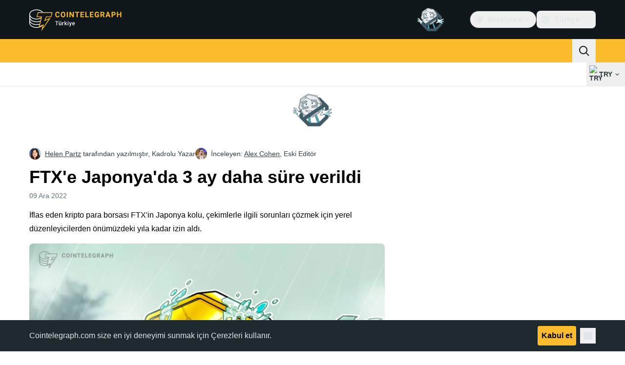

--- FILE ---
content_type: text/javascript; charset=utf-8
request_url: https://tr.cointelegraph.com/_duck/ducklings/Rw4rsFFI.js
body_size: -461
content:
import{y as t,z as y,H as o,I as f,A as a,J as i,x as h,K as c}from"./C515-5gH.js";import{t as l,p as s,a as d,R,C as r,b as p,c as D}from"./CrX3UDWb.js";try{let e=typeof window<"u"?window:typeof global<"u"?global:typeof globalThis<"u"?globalThis:typeof self<"u"?self:{},n=new e.Error().stack;n&&(e._sentryDebugIds=e._sentryDebugIds||{},e._sentryDebugIds[n]="0e111c2f-e1e3-44e4-9b3d-ebb936f6e049",e._sentryDebugIdIdentifier="sentry-dbid-0e111c2f-e1e3-44e4-9b3d-ebb936f6e049")}catch{}const g=t({fiatSymbol:r}),m=t({rates:y(p)}),u=t({fiatSymbol:r,categorySlug:o(a()),orderBy:o(a()),orderDir:o(a()),page:o(i()),rowCount:o(i()),search:o(a()),isTrending:o(f())}),S=t({totalCount:i(),rates:y(D)}),b=R,I=t({fiatSymbol:r,cryptoSlugs:y(a())}),x=t({cryptoSymbol:r,slug:a(),name:a(),price:c(a()),marketCap:c(a()),volume24h:c(a()),volume24hCrypto:c(a()),change24h:c(i())}),v=t({rates:y(x)}),w=e=>d("/rates/header","get",m,s(g,e)),H=e=>l("/rates/header","get",m,s(g,e)),$=e=>d("/rates/index","get",S,s(u,e)),T=e=>l("/rates/index","get",S,s(u,e)),j=e=>d(`/rates/details/${e.cryptoSlug}`,"get",b,s(t({fiatSymbol:r}),e)),k=e=>l(`/rates/details/${e.cryptoSlug}`,"get",b,s(t({fiatSymbol:r}),e)),A=e=>d(`/rates/details/symbol/${e.cryptoSymbol}`,"get",b,s(t({fiatSymbol:r}),e)),F=e=>l(`/rates/details/symbol/${e.cryptoSymbol}`,"get",b,s(t({fiatSymbol:r}),e)),L=(e,n)=>d(`/rates/trends/${e}`,"get",m,s(t({fiatSymbol:r}),{fiatSymbol:n})),_=(e,n)=>l(`/rates/trends/${e}`,"get",m,s(t({fiatSymbol:r}),{fiatSymbol:n})),B=e=>l("/rates/livedata","post",v,void 0,h(I,e));export{B as a,T as b,$ as c,_ as d,L as e,k as f,w as g,j as h,F as i,A as j,H as s};


--- FILE ---
content_type: text/javascript; charset=utf-8
request_url: https://tr.cointelegraph.com/_duck/ducklings/Cnh1WxVv.js
body_size: 660
content:
import{o as E,u as p}from"./DCz2WfaA.js";import{_ as N}from"./C515-5gH.js";try{let e=typeof window<"u"?window:typeof global<"u"?global:typeof globalThis<"u"?globalThis:typeof self<"u"?self:{},t=new e.Error().stack;t&&(e._sentryDebugIds=e._sentryDebugIds||{},e._sentryDebugIds[t]="49e3df19-b677-4515-97ac-6a34662dbe51",e._sentryDebugIdIdentifier="sentry-dbid-49e3df19-b677-4515-97ac-6a34662dbe51")}catch{}var x=Object.defineProperty,I=(e,t,r)=>t in e?x(e,t,{enumerable:!0,configurable:!0,writable:!0,value:r}):e[t]=r,m=(e,t,r)=>(I(e,typeof t!="symbol"?t+"":t,r),r);class g{constructor(){m(this,"current",this.detect()),m(this,"currentId",0)}set(t){this.current!==t&&(this.currentId=0,this.current=t)}reset(){this.set(this.detect())}nextId(){return++this.currentId}get isServer(){return this.current==="server"}get isClient(){return this.current==="client"}detect(){return typeof window>"u"||typeof document>"u"?"server":"client"}}let F=new g;function b(e){if(F.isServer)return null;if(e instanceof Node)return e.ownerDocument;if(e!=null&&e.hasOwnProperty("value")){let t=E(e);if(t)return t.ownerDocument}return document}let f=["[contentEditable=true]","[tabindex]","a[href]","area[href]","button:not([disabled])","iframe","input:not([disabled])","select:not([disabled])","textarea:not([disabled])"].map(e=>`${e}:not([tabindex='-1'])`).join(",");var S=(e=>(e[e.First=1]="First",e[e.Previous=2]="Previous",e[e.Next=4]="Next",e[e.Last=8]="Last",e[e.WrapAround=16]="WrapAround",e[e.NoScroll=32]="NoScroll",e))(S||{}),O=(e=>(e[e.Error=0]="Error",e[e.Overflow=1]="Overflow",e[e.Success=2]="Success",e[e.Underflow=3]="Underflow",e))(O||{}),_=(e=>(e[e.Previous=-1]="Previous",e[e.Next=1]="Next",e))(_||{});function v(e=document.body){return e==null?[]:Array.from(e.querySelectorAll(f)).sort((t,r)=>Math.sign((t.tabIndex||Number.MAX_SAFE_INTEGER)-(r.tabIndex||Number.MAX_SAFE_INTEGER)))}var P=(e=>(e[e.Strict=0]="Strict",e[e.Loose=1]="Loose",e))(P||{});function A(e,t=0){var r;return e===((r=b(e))==null?void 0:r.body)?!1:p(t,{0(){return e.matches(f)},1(){let n=e;for(;n!==null;){if(n.matches(f))return!0;n=n.parentElement}return!1}})}function U(e){let t=b(e);N(()=>{t&&!A(t.activeElement,0)&&T(e)})}var D=(e=>(e[e.Keyboard=0]="Keyboard",e[e.Mouse=1]="Mouse",e))(D||{});typeof window<"u"&&typeof document<"u"&&(document.addEventListener("keydown",e=>{e.metaKey||e.altKey||e.ctrlKey||(document.documentElement.dataset.headlessuiFocusVisible="")},!0),document.addEventListener("click",e=>{e.detail===1?delete document.documentElement.dataset.headlessuiFocusVisible:e.detail===0&&(document.documentElement.dataset.headlessuiFocusVisible="")},!0));function T(e){e==null||e.focus({preventScroll:!0})}let L=["textarea","input"].join(",");function M(e){var t,r;return(r=(t=e==null?void 0:e.matches)==null?void 0:t.call(e,L))!=null?r:!1}function k(e,t=r=>r){return e.slice().sort((r,n)=>{let l=t(r),s=t(n);if(l===null||s===null)return 0;let d=l.compareDocumentPosition(s);return d&Node.DOCUMENT_POSITION_FOLLOWING?-1:d&Node.DOCUMENT_POSITION_PRECEDING?1:0})}function j(e,t){return K(v(),t,{relativeTo:e})}function K(e,t,{sorted:r=!0,relativeTo:n=null,skipElements:l=[]}={}){var s;let d=(s=Array.isArray(e)?e.length>0?e[0].ownerDocument:document:e==null?void 0:e.ownerDocument)!=null?s:document,u=Array.isArray(e)?r?k(e):e:v(e);l.length>0&&u.length>1&&(u=u.filter(i=>!l.includes(i))),n=n??d.activeElement;let h=(()=>{if(t&5)return 1;if(t&10)return-1;throw new Error("Missing Focus.First, Focus.Previous, Focus.Next or Focus.Last")})(),y=(()=>{if(t&1)return 0;if(t&2)return Math.max(0,u.indexOf(n))-1;if(t&4)return Math.max(0,u.indexOf(n))+1;if(t&8)return u.length-1;throw new Error("Missing Focus.First, Focus.Previous, Focus.Next or Focus.Last")})(),w=t&32?{preventScroll:!0}:{},a=0,c=u.length,o;do{if(a>=c||a+c<=0)return 0;let i=y+a;if(t&16)i=(i+c)%c;else{if(i<0)return 3;if(i>=c)return 1}o=u[i],o==null||o.focus(w),a+=h}while(o!==d.activeElement);return t&6&&M(o)&&o.select(),2}export{v as E,S as N,k as O,K as P,O as T,U as _,F as c,P as h,b as i,j as v,A as w};


--- FILE ---
content_type: text/javascript; charset=utf-8
request_url: https://tr.cointelegraph.com/_duck/ducklings/Cj6ByYyZ.js
body_size: 461
content:
import{d as F,b as T,L as j,l as W,e as E,C as x,o as d,D as o,ao as c,a8 as a,F as e,a9 as m,Y as p,aC as U,n as I,y as $,aE as H,aD as L,c as _,at as V,aw as R,A as q}from"./C515-5gH.js";import{getHeaderPopoverClasses as K,getHeaderDropdownItemClasses as M}from"./C72pWAq8.js";import{useLocaleSelection as P}from"./CQrfr-Bg.js";import{_ as Y}from"./DMZyZfvh.js";import{_ as G}from"./D1aP3g55.js";import{j as J,A as O,F as Q,I as X}from"./-MlEAVjQ.js";try{let l=typeof window<"u"?window:typeof global<"u"?global:typeof globalThis<"u"?globalThis:typeof self<"u"?self:{},u=new l.Error().stack;u&&(l._sentryDebugIds=l._sentryDebugIds||{},l._sentryDebugIds[u]="31bff905-7129-44b1-8757-d04a55e432d2",l._sentryDebugIdIdentifier="sentry-dbid-31bff905-7129-44b1-8757-d04a55e432d2")}catch{}const Z={class:"relative"},N={class:"flex h-9 cursor-pointer items-center rounded-lg p-2 text-ct-ds-fg-default hover:bg-ct-ds-bg-3 hover:text-ct-ds-fg-strong","data-testid":"language-select-button"},ee={class:"me-1 ms-2 font-semibold"},te={class:"max-h-[440px] overflow-auto pt-2"},se={"data-testid":"language-select-list-item-selected"},ae=["href"],ce=F({__name:"TopBarLanguageSelector",setup(l){const u=T(),{selectedLocaleRef:g,getLocaleUrl:D,getSelectedLocaleDisplayName:z,getSupportedLocales:h}=P(),r=j(""),S=$({"lang-filter":q()}),A={"lang-filter":""},B=W(()=>E(r)?h().sort((f,s)=>{var C,k;const t=r.value.toLowerCase(),n=(C=f.name)==null?void 0:C.toLowerCase(),i=(k=s.name)==null?void 0:k.toLowerCase(),b=n==null?void 0:n.startsWith(t),v=i==null?void 0:i.startsWith(t);if(b&&!v)return-1;if(!b&&v)return 1;const w=n==null?void 0:n.includes(t),y=i==null?void 0:i.includes(t);return w&&!y?-1:!w&&y?1:0}).filter(f=>{var s;return(s=f.name)==null?void 0:s.toLowerCase().includes(r.value.toLowerCase())}):h());return(f,s)=>(d(),x(e(X),{modelValue:e(g),"onUpdate:modelValue":s[2]||(s[2]=t=>L(g)?g.value=t:null)},{default:o(()=>[c("div",Z,[a(e(J),{as:"template"},{default:o(()=>[c("button",N,[a(e(m),{name:"obj-world",size:"20"}),c("span",ee,p(e(z)()),1),a(e(m),{name:"arrow-chevron-down",class:"ui-open:rotate-180",size:"20"})])]),_:1}),a(U,{enterFromClass:"transform opacity-0 ease-in",enterActiveClass:"transition",leaveActiveClass:"transition",leaveToClass:"transform opacity-0 ease-out"},{default:o(()=>[a(e(O),{class:I([e(K)(),"absolute end-0 min-w-[236px] origin-top"]),"data-ct-theme":"light","data-testid":"language-select-dropdown"},{default:o(()=>[a(e(Y),{initialValues:A,schema:e(S),class:"relative z-[1]"},{default:o(()=>[a(e(G),{modelValue:e(r),"onUpdate:modelValue":s[0]||(s[0]=t=>L(r)?r.value=t:null),class:"w-full",name:"lang-filter",required:!1,size:"md",round:"lg",variant:"default",placeholder:e(u).t("header.language-picker.placeholder"),"data-testid":"language-select-list-search-input",onKeydown:s[1]||(s[1]=H(()=>{},["stop"]))},{prefix:o(()=>[a(e(m),{class:"ms-3 text-ct-ds-fg-muted",name:"app-search",size:"20"})]),_:1},8,["modelValue","placeholder"])]),_:1},8,["schema"]),c("div",te,[(d(!0),_(V,null,R(e(B),t=>(d(),x(e(Q),{key:t.language,value:t.language,class:I([e(M)("md"),"flex whitespace-nowrap"])},{default:o(({selected:n})=>[n?(d(),_(V,{key:0},[c("span",se,p(t.name),1),a(e(m),{class:"ms-auto",name:"mark-check-mark",size:"24","data-testid":"language-select-item-checked"})],64)):(d(),_("a",{key:1,href:e(D)(t),target:"_self",class:"text-ct-ds-fg-default","data-testid":"language-select-list-item-link"},p(t.name),9,ae))]),_:2},1032,["value","class"]))),128))])]),_:1},8,["class"])]),_:1})])]),_:1},8,["modelValue"]))}});export{ce as _};
